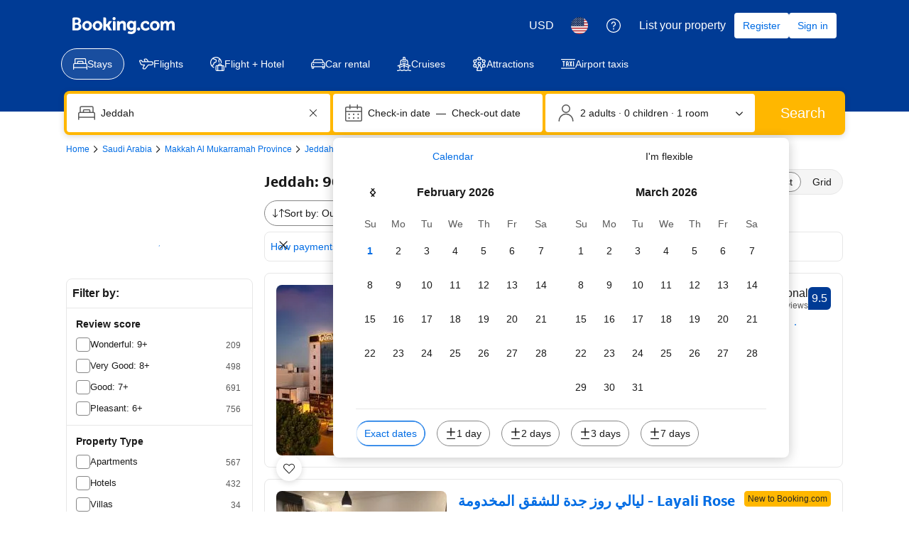

--- FILE ---
content_type: text/html; charset=UTF-8
request_url: https://www.booking.com/searchresults.html?dest_id=-3096108;dest_type=city
body_size: 1820
content:
<!DOCTYPE html>
<html lang="en">
<head>
    <meta charset="utf-8">
    <meta name="viewport" content="width=device-width, initial-scale=1">
    <title></title>
    <style>
        body {
            font-family: "Arial";
        }
    </style>
    <script type="text/javascript">
    window.awsWafCookieDomainList = ['booking.com'];
    window.gokuProps = {
"key":"AQIDAHjcYu/GjX+QlghicBgQ/7bFaQZ+m5FKCMDnO+vTbNg96AH4rNVz6su/VZEN8ZENhuRFAAAAfjB8BgkqhkiG9w0BBwagbzBtAgEAMGgGCSqGSIb3DQEHATAeBglghkgBZQMEAS4wEQQMHtBCXf9B+pJ2/29OAgEQgDukEVPElPDYSfamSrvyxPl7iEpF7msKJ+X2JcVoiD6/fFu/+yi7EHB5AmsWBhRVTr/y925s7dcBY+6fsg==",
          "iv":"A6x+YgCH8gAAJrBX",
          "context":"LevE2VUb9xsWuMSH3EiwFKZGCubA3u5hwV1zArrbyrnzlG69NNA08m576YfwOawzqGSQwTk/K63vlDZFKb7poRP3o5tzUi2C77BTqPUEePU6aa8OhUiZxmf7TS2FyFbqYONMygnHm9XfYCeH5UHZhaLjhvn+A76GIUTpC1nF5AQGDyIOO8DcDVLu5jy1uTYGKMOPqjAzQUCKPzAbR6Vyo4Am//mDKSoP1RcoJlS8bwf0gNzEjLIfFsAFVx2PHC+4wDAiC7kH7/5f4wZyL053vju2PjDTSoHwWkIddoQxYXo95zd3f3y/sPkQnNtoY5JgD/Mc80TVtELqwucoA74RTPkGFmUwgsFO+cGVK+mJYHmGVqmJv4nKOQ=="
};
    </script>
    <script src="https://d8c14d4960ca.337f8b16.us-east-2.token.awswaf.com/d8c14d4960ca/a18a4859af9c/f81f84a03d17/challenge.js"></script>
</head>
<body>
    <div id="challenge-container"></div>
    <script type="text/javascript">
        AwsWafIntegration.saveReferrer();
        AwsWafIntegration.checkForceRefresh().then((forceRefresh) => {
            if (forceRefresh) {
                AwsWafIntegration.forceRefreshToken().then(() => {
                    window.location.reload(true);
                });
            } else {
                AwsWafIntegration.getToken().then(() => {
                    window.location.reload(true);
                });
            }
        });
    </script>
    <noscript>
        <h1>JavaScript is disabled</h1>
        In order to continue, we need to verify that you're not a robot.
        This requires JavaScript. Enable JavaScript and then reload the page.
    </noscript>
</body>
</html>